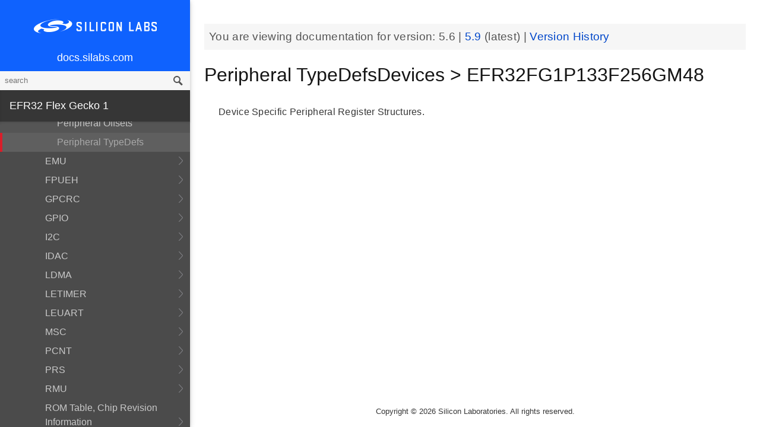

--- FILE ---
content_type: text/html; charset=utf-8
request_url: https://docs.silabs.com/mcu/5.6/efr32fg1/group-EFR32FG1P133F256GM48-Peripheral-TypeDefs
body_size: 5799
content:
<!DOCTYPE html>
<html lang="en">
 <head>
  <script async="" src="https://www.googletagmanager.com/gtag/js?id=UA-160330710-1">
  </script>
  <script>
   window.dataLayer = window.dataLayer || [];
function gtag(){dataLayer.push(arguments);}
gtag('js', new Date());
gtag('config', 'UA-160330710-1');
  </script>
  <meta charset="utf-8"/>
  <meta content="IE=edge,chrome=1" http-equiv="X-UA-Compatible"/>
  <meta content="width=device-width, initial-scale=1.0, maximum-scale=1, user-scalable=0" name="viewport"/>
  <meta name="google" value="notranslate"/>
  <meta content="yes" name="mobile-web-app-capable"/>
  <meta content="yes" name="apple-mobile-web-app-capable"/>
  <meta content="black-translucent" name="apple-mobile-web-app-status-bar-style"/>
  <meta content="#444547" name="theme-color"/>
  <meta content="width=device-width, initial-scale=1, user-scalable=no" name="viewport"/>
  <meta content="Software API documentation" name="content-type"/>
  <meta content="32 bit MCU SDK" name="software-development-kits"/>
  <meta content="Wireless" name="product-line"/>
  <meta content="Proprietary" name="product-category"/>
  <meta content="EFR32FG12 Series 1 Sub-GHz and 2.4 GHz SoCs, EFR32FG13 Series 1 Sub-GHz and 2.4 GHz SoCs, EFR32FG14 Series 1 Sub-GHz and 2.4 GHz SoCs, EFR32FG1 Series 1 Sub-GHz and 2.4 GHz SoC" name="product-family"/>
  <meta content="Wireless,Wireless|Proprietary,Wireless|Proprietary|EFR32FG12 Series 1 Sub-GHz and 2.4 GHz SoCs,Wireless|Proprietary| EFR32FG13 Series 1 Sub-GHz and 2.4 GHz SoCs,Wireless|Proprietary| EFR32FG14 Series 1 Sub-GHz and 2.4 GHz SoCs,Wireless|Proprietary| EFR32FG1 Series 1 Sub-GHz and 2.4 GHz SoCs" name="product-hierarchy"/>
  <meta content="Documents,Documents|MCU,Documents|MCU|efr32fg1,Documents|MCU|efr32fg1|v5.6" name="docs-hierarchy"/>
  <title>
   Peripheral TypeDefsDevices &gt; EFR32FG1P133F256GM48 - v5.6 - MCU EFR32FG1 API Documentation Silicon Labs
  </title>
  <link href="/assets/styles.css" rel="stylesheet"/>
  <script src="http://assets.adobedtm.com/3190d43a5459fc8adf7e79701f27ec76e8640f17/satelliteLib-90b20114fd9a5a718deac08d9895cd97209e7a18.js">
  </script>
 </head>
 <body>
  <nav class="navbar">
   <div class="search-bar">
    <input class="search-input" placeholder="search"/>
    <input class="search-button" type="button"/>
   </div>
   <div class="menu-icon">
   </div>
   <div class="container">
    <a href="https://docs.silabs.com/">
     docs.silabs.com
    </a>
   </div>
  </nav>
  <nav class="menu nocontent">
   <div class="top">
    <a class="logo" href="https://silabs.com/">
    </a>
    <a class="home" href="https://docs.silabs.com/">
     docs.silabs.com
    </a>
    <div class="search-bar">
     <input class="search-input" placeholder="search"/>
     <input class="search-button" type="button"/>
     <div class="search-site">
      <h5>
       Search in:
      </h5>
      <div class="search-site-selector">
       <span class="root" data-level="0">
        docs
       </span>
      </div>
     </div>
    </div>
   </div>
   <div class="main">
    <h3 id="efr32-flex-gecko-1">
     EFR32 Flex Gecko 1
    </h3>
    <ul>
     <li>
      <a href="index">
       MCU and Peripherals
      </a>
     </li>
     <li>
      <a href="modules">
       Modules
      </a>
      <ul>
       <li>
        <a href="group-BSP">
         BSP
        </a>
        <ul>
         <li>
          <a href="group-BSP-DK">
           API for DKs
          </a>
          <ul>
           <li>
            <a href="structBC-TypeDef">
             BC_TypeDef
            </a>
           </li>
          </ul>
         </li>
         <li>
          <a href="group-BSP-STK">
           API for STKs and WSTKs
          </a>
          <ul>
           <li>
            <a href="structBCP-Packet">
             BCP_Packet
            </a>
           </li>
           <li>
            <a href="structBCP-Packet-">
             BCP_Packet_
            </a>
           </li>
           <li>
            <a href="structBCP-PacketHeader">
             BCP_PacketHeader
            </a>
           </li>
          </ul>
         </li>
         <li>
          <a href="group-BSPCOMMON">
           Common BSP for all kits
          </a>
         </li>
         <li>
          <a href="group-BSP-INIT">
           Device Initialization
          </a>
         </li>
         <li>
          <a href="group-TBSense-BSP">
           Thunderboard Sense BSP
          </a>
          <ul>
           <li>
            <a href="group-BAP">
             BAP - Barometric Pressure Sensor
            </a>
            <ul>
             <li>
              <a href="struct-BAP-Config">
               __BAP_Config
              </a>
             </li>
            </ul>
           </li>
           <li>
            <a href="group-BOARD-4160">
             BOARD Module for Thunderboard Sense
            </a>
            <ul>
             <li>
              <a href="group-PIC-defs">
               Power and Interrupt Controller Definitions
              </a>
             </li>
            </ul>
           </li>
           <li>
            <a href="group-BOARD-4166">
             BOARD Module for Thunderboard Sense 2
            </a>
           </li>
           <li>
            <a href="group-CCS811">
             CCS811 - Indoor Air Quality Sensor
            </a>
           </li>
           <li>
            <a href="group-HALL">
             HALL - Hall Effect Sensor
            </a>
            <ul>
             <li>
              <a href="group-Si7210">
               Si7210 - Hall Effect Sensor
              </a>
             </li>
             <li>
              <a href="struct-HALL-Config">
               __HALL_Config
              </a>
             </li>
            </ul>
           </li>
           <li>
            <a href="group-ICM20648">
             ICM20648 - 6-axis Motion Sensor Driver
            </a>
           </li>
           <li>
            <a href="group-IMU">
             IMU - Inertial Measurement Unit
            </a>
            <ul>
             <li>
              <a href="struct-IMU-SensorFusion">
               _IMU_SensorFusion
              </a>
             </li>
            </ul>
           </li>
           <li>
            <a href="group-Mic">
             MIC - Microphone Driver (ADC)
            </a>
           </li>
           <li>
            <a href="group-Mic-i2s">
             MIC - Microphone Driver (I2S)
            </a>
           </li>
           <li>
            <a href="group-Si1133">
             SI1133 - Ambient Light and UV Index Sensor
            </a>
            <ul>
             <li>
              <a href="structSI1133-Coeff-TypeDef">
               SI1133_Coeff_TypeDef
              </a>
             </li>
             <li>
              <a href="structSI1133-LuxCoeff-TypeDef">
               SI1133_LuxCoeff_TypeDef
              </a>
             </li>
             <li>
              <a href="structSI1133-Samples-TypeDef">
               SI1133_Samples_TypeDef
              </a>
             </li>
            </ul>
           </li>
           <li>
            <a href="group-Si7021">
             SI7021 - Relative Humidity and Temperature Sensor
            </a>
           </li>
           <li>
            <a href="group-Util">
             Utility Functions
            </a>
           </li>
          </ul>
         </li>
        </ul>
       </li>
       <li>
        <a href="group-Parts">
         Devices
        </a>
        <ul>
         <li>
          <a href="group-EFR32FG1P-ACMP">
           ACMP
          </a>
          <ul>
           <li>
            <a href="group-EFR32FG1P-ACMP-BitFields">
             ACMP Bit Fields
            </a>
           </li>
           <li>
            <a href="structACMP-TypeDef">
             ACMP_TypeDef
            </a>
           </li>
          </ul>
         </li>
         <li>
          <a href="group-EFR32FG1P-ADC">
           ADC
          </a>
          <ul>
           <li>
            <a href="group-EFR32FG1P-ADC-BitFields">
             ADC Bit Fields
            </a>
           </li>
           <li>
            <a href="structADC-TypeDef">
             ADC_TypeDef
            </a>
           </li>
          </ul>
         </li>
         <li>
          <a href="group-EFR32FG1P-Alternate-Function">
           Alternate Function
          </a>
          <ul>
           <li>
            <a href="group-EFR32FG1P-AF-Pins">
             Alternate Function Pins
            </a>
           </li>
           <li>
            <a href="group-EFR32FG1P-AF-Ports">
             Alternate Function Ports
            </a>
           </li>
          </ul>
         </li>
         <li>
          <a href="group-EFR32FG1P-CMU">
           CMU
          </a>
          <ul>
           <li>
            <a href="group-EFR32FG1P-CMU-BitFields">
             CMU Bit Fields
            </a>
           </li>
           <li>
            <a href="structCMU-TypeDef">
             CMU_TypeDef
            </a>
           </li>
          </ul>
         </li>
         <li>
          <a href="group-EFR32FG1P-CRYOTIMER">
           CRYOTIMER
          </a>
          <ul>
           <li>
            <a href="group-EFR32FG1P-CRYOTIMER-BitFields">
             CRYOTIMER Bit Fields
            </a>
           </li>
           <li>
            <a href="structCRYOTIMER-TypeDef">
             CRYOTIMER_TypeDef
            </a>
           </li>
          </ul>
         </li>
         <li>
          <a href="group-EFR32FG1P-CRYPTO">
           CRYPTO
          </a>
          <ul>
           <li>
            <a href="group-EFR32FG1P-CRYPTO-BitFields">
             CRYPTO Bit Fields
            </a>
           </li>
           <li>
            <a href="structCRYPTO-TypeDef">
             CRYPTO_TypeDef
            </a>
           </li>
          </ul>
         </li>
         <li>
          <a href="group-EFR32FG1P-DMA-DESCRIPTOR">
           DMA Descriptor
          </a>
          <ul>
           <li>
            <a href="structDMA-DESCRIPTOR-TypeDef">
             DMA_DESCRIPTOR_TypeDef
            </a>
           </li>
          </ul>
         </li>
         <li>
          <a href="group-EFR32FG1P-DMAREQ">
           DMAREQ
          </a>
          <ul>
           <li>
            <a href="group-EFR32FG1P-DMAREQ-BitFields">
             DMAREQ Bit Fields
            </a>
           </li>
          </ul>
         </li>
         <li>
          <a href="group-EFR32FG1P-DEVINFO">
           Device Information and Calibration
          </a>
          <ul>
           <li>
            <a href="group-EFR32FG1P-DEVINFO-BitFields">
             DEVINFO Bit Fields
            </a>
           </li>
           <li>
            <a href="structDEVINFO-TypeDef">
             DEVINFO_TypeDef
            </a>
           </li>
          </ul>
         </li>
         <li>
          <a href="group-EFR32">
           EFR32
          </a>
         </li>
         <li>
          <a href="group-EFR32FG1P133F256GM48">
           EFR32FG1P133F256GM48
          </a>
          <ul>
           <li>
            <a href="group-EFR32FG1P133F256GM48-BitFields">
             Bit Fields
            </a>
            <ul>
             <li>
              <a href="group-EFR32FG1P133F256GM48-UNLOCK">
               Unlock Codes
              </a>
             </li>
            </ul>
           </li>
           <li>
            <a href="group-EFR32FG1P133F256GM48-Core">
             Core
            </a>
           </li>
           <li>
            <a href="group-EFR32FG1P133F256GM48-Part">
             Part
            </a>
           </li>
           <li>
            <a href="group-EFR32FG1P133F256GM48-Peripheral-Declaration">
             Peripheral Declarations
            </a>
           </li>
           <li>
            <a href="group-EFR32FG1P133F256GM48-Peripheral-Base">
             Peripheral Memory Map
            </a>
           </li>
           <li>
            <a href="group-EFR32FG1P133F256GM48-Peripheral-Offsets">
             Peripheral Offsets
            </a>
           </li>
           <li>
            <a href="group-EFR32FG1P133F256GM48-Peripheral-TypeDefs">
             Peripheral TypeDefs
            </a>
           </li>
          </ul>
         </li>
         <li>
          <a href="group-EFR32FG1P-EMU">
           EMU
          </a>
          <ul>
           <li>
            <a href="group-EFR32FG1P-EMU-BitFields">
             EMU Bit Fields
            </a>
           </li>
           <li>
            <a href="structEMU-TypeDef">
             EMU_TypeDef
            </a>
           </li>
          </ul>
         </li>
         <li>
          <a href="group-EFR32FG1P-FPUEH">
           FPUEH
          </a>
          <ul>
           <li>
            <a href="group-EFR32FG1P-FPUEH-BitFields">
             FPUEH Bit Fields
            </a>
           </li>
           <li>
            <a href="structFPUEH-TypeDef">
             FPUEH_TypeDef
            </a>
           </li>
          </ul>
         </li>
         <li>
          <a href="group-EFR32FG1P-GPCRC">
           GPCRC
          </a>
          <ul>
           <li>
            <a href="group-EFR32FG1P-GPCRC-BitFields">
             GPCRC Bit Fields
            </a>
           </li>
           <li>
            <a href="structGPCRC-TypeDef">
             GPCRC_TypeDef
            </a>
           </li>
          </ul>
         </li>
         <li>
          <a href="group-EFR32FG1P-GPIO">
           GPIO
          </a>
          <ul>
           <li>
            <a href="group-EFR32FG1P-GPIO-BitFields">
             GPIO Bit Fields
            </a>
           </li>
           <li>
            <a href="structGPIO-P-TypeDef">
             GPIO_P_TypeDef
            </a>
           </li>
           <li>
            <a href="structGPIO-TypeDef">
             GPIO_TypeDef
            </a>
           </li>
          </ul>
         </li>
         <li>
          <a href="group-EFR32FG1P-I2C">
           I2C
          </a>
          <ul>
           <li>
            <a href="group-EFR32FG1P-I2C-BitFields">
             I2C Bit Fields
            </a>
           </li>
           <li>
            <a href="structI2C-TypeDef">
             I2C_TypeDef
            </a>
           </li>
          </ul>
         </li>
         <li>
          <a href="group-EFR32FG1P-IDAC">
           IDAC
          </a>
          <ul>
           <li>
            <a href="group-EFR32FG1P-IDAC-BitFields">
             IDAC Bit Fields
            </a>
           </li>
           <li>
            <a href="structIDAC-TypeDef">
             IDAC_TypeDef
            </a>
           </li>
          </ul>
         </li>
         <li>
          <a href="group-EFR32FG1P-LDMA">
           LDMA
          </a>
          <ul>
           <li>
            <a href="group-EFR32FG1P-LDMA-BitFields">
             LDMA Bit Fields
            </a>
           </li>
           <li>
            <a href="structLDMA-CH-TypeDef">
             LDMA_CH_TypeDef
            </a>
           </li>
           <li>
            <a href="structLDMA-TypeDef">
             LDMA_TypeDef
            </a>
           </li>
          </ul>
         </li>
         <li>
          <a href="group-EFR32FG1P-LETIMER">
           LETIMER
          </a>
          <ul>
           <li>
            <a href="group-EFR32FG1P-LETIMER-BitFields">
             LETIMER Bit Fields
            </a>
           </li>
           <li>
            <a href="structLETIMER-TypeDef">
             LETIMER_TypeDef
            </a>
           </li>
          </ul>
         </li>
         <li>
          <a href="group-EFR32FG1P-LEUART">
           LEUART
          </a>
          <ul>
           <li>
            <a href="group-EFR32FG1P-LEUART-BitFields">
             LEUART Bit Fields
            </a>
           </li>
           <li>
            <a href="structLEUART-TypeDef">
             LEUART_TypeDef
            </a>
           </li>
          </ul>
         </li>
         <li>
          <a href="group-EFR32FG1P-MSC">
           MSC
          </a>
          <ul>
           <li>
            <a href="group-EFR32FG1P-MSC-BitFields">
             MSC Bit Fields
            </a>
           </li>
           <li>
            <a href="structMSC-TypeDef">
             MSC_TypeDef
            </a>
           </li>
          </ul>
         </li>
         <li>
          <a href="group-EFR32FG1P-PCNT">
           PCNT
          </a>
          <ul>
           <li>
            <a href="group-EFR32FG1P-PCNT-BitFields">
             PCNT Bit Fields
            </a>
           </li>
           <li>
            <a href="structPCNT-TypeDef">
             PCNT_TypeDef
            </a>
           </li>
          </ul>
         </li>
         <li>
          <a href="group-EFR32FG1P-PRS">
           PRS
          </a>
          <ul>
           <li>
            <a href="group-EFR32FG1P-PRS-BitFields">
             PRS Bit Fields
            </a>
           </li>
           <li>
            <a href="group-EFR32FG1P-PRS-Signals">
             PRS Signals
            </a>
           </li>
           <li>
            <a href="structPRS-CH-TypeDef">
             PRS_CH_TypeDef
            </a>
           </li>
           <li>
            <a href="structPRS-TypeDef">
             PRS_TypeDef
            </a>
           </li>
          </ul>
         </li>
         <li>
          <a href="group-EFR32FG1P-RMU">
           RMU
          </a>
          <ul>
           <li>
            <a href="group-EFR32FG1P-RMU-BitFields">
             RMU Bit Fields
            </a>
           </li>
           <li>
            <a href="structRMU-TypeDef">
             RMU_TypeDef
            </a>
           </li>
          </ul>
         </li>
         <li>
          <a href="group-EFR32FG1P-ROMTABLE">
           ROM Table, Chip Revision Information
          </a>
          <ul>
           <li>
            <a href="group-EFR32FG1P-ROMTABLE-BitFields">
             ROM Table Bit Field definitions
            </a>
           </li>
           <li>
            <a href="structROMTABLE-TypeDef">
             ROMTABLE_TypeDef
            </a>
           </li>
          </ul>
         </li>
         <li>
          <a href="group-EFR32FG1P-RTCC">
           RTCC
          </a>
          <ul>
           <li>
            <a href="group-EFR32FG1P-RTCC-BitFields">
             RTCC Bit Fields
            </a>
           </li>
           <li>
            <a href="structRTCC-CC-TypeDef">
             RTCC_CC_TypeDef
            </a>
           </li>
           <li>
            <a href="structRTCC-RET-TypeDef">
             RTCC_RET_TypeDef
            </a>
           </li>
           <li>
            <a href="structRTCC-TypeDef">
             RTCC_TypeDef
            </a>
           </li>
          </ul>
         </li>
         <li>
          <a href="group-EFR32FG1P-TIMER">
           TIMER
          </a>
          <ul>
           <li>
            <a href="group-EFR32FG1P-TIMER-BitFields">
             TIMER Bit Fields
            </a>
           </li>
           <li>
            <a href="structTIMER-CC-TypeDef">
             TIMER_CC_TypeDef
            </a>
           </li>
           <li>
            <a href="structTIMER-TypeDef">
             TIMER_TypeDef
            </a>
           </li>
          </ul>
         </li>
         <li>
          <a href="group-EFR32FG1P-USART">
           USART
          </a>
          <ul>
           <li>
            <a href="group-EFR32FG1P-USART-BitFields">
             USART Bit Fields
            </a>
           </li>
           <li>
            <a href="structUSART-TypeDef">
             USART_TypeDef
            </a>
           </li>
          </ul>
         </li>
         <li>
          <a href="group-EFR32FG1P-WDOG">
           WDOG
          </a>
          <ul>
           <li>
            <a href="group-EFR32FG1P-WDOG-BitFields">
             WDOG Bit Fields
            </a>
           </li>
           <li>
            <a href="structWDOG-PCH-TypeDef">
             WDOG_PCH_TypeDef
            </a>
           </li>
           <li>
            <a href="structWDOG-TypeDef">
             WDOG_TypeDef
            </a>
           </li>
          </ul>
         </li>
         <li>
          <a href="structGPIO-P-TypeDef">
           GPIO_P_TypeDef
          </a>
         </li>
         <li>
          <a href="structLDMA-CH-TypeDef">
           LDMA_CH_TypeDef
          </a>
         </li>
         <li>
          <a href="structPRS-CH-TypeDef">
           PRS_CH_TypeDef
          </a>
         </li>
         <li>
          <a href="structRTCC-CC-TypeDef">
           RTCC_CC_TypeDef
          </a>
         </li>
         <li>
          <a href="structRTCC-RET-TypeDef">
           RTCC_RET_TypeDef
          </a>
         </li>
         <li>
          <a href="structTIMER-CC-TypeDef">
           TIMER_CC_TypeDef
          </a>
         </li>
         <li>
          <a href="structWDOG-PCH-TypeDef">
           WDOG_PCH_TypeDef
          </a>
         </li>
        </ul>
       </li>
       <li>
        <a href="group-emdrv">
         EMDRV
        </a>
        <ul>
         <li>
          <a href="group-DMADRV">
           DMADRV
          </a>
         </li>
         <li>
          <a href="group-EZRADIODRV">
           EZRADIODRV
          </a>
          <ul>
           <li>
            <a href="group-API-Layer">
             API_Layer
            </a>
           </li>
           <li>
            <a href="group-COMM-Layer">
             COMM_Layer
            </a>
           </li>
           <li>
            <a href="group-HAL-Layer">
             HAL_Layer
            </a>
           </li>
           <li>
            <a href="group-Plugin-System">
             Plugin_System
            </a>
            <ul>
             <li>
              <a href="group-Auto-ACK-Plugin">
               Auto_ACK_Plugin
              </a>
              <ul>
               <li>
                <a href="structEZRADIODRV-AutoAckHandle">
                 EZRADIODRV_AutoAckHandle
                </a>
               </li>
              </ul>
             </li>
             <li>
              <a href="group-CRC-Error-Plugin">
               CRC_Error_Plugin
              </a>
              <ul>
               <li>
                <a href="structEZRADIODRV-PacketCrcErrorHandle">
                 EZRADIODRV_PacketCrcErrorHandle
                </a>
               </li>
              </ul>
             </li>
             <li>
              <a href="group-Direct-Receive-Plugin">
               Direct_Receive_Plugin
              </a>
              <ul>
               <li>
                <a href="structEZRADIODRV-DirectRxHandle">
                 EZRADIODRV_DirectRxHandle
                </a>
               </li>
              </ul>
             </li>
             <li>
              <a href="group-Direct-Transmit-Plugin">
               Direct_Transmit_Plugin
              </a>
              <ul>
               <li>
                <a href="structEZRADIODRV-DirectTxHandle">
                 EZRADIODRV_DirectTxHandle
                </a>
               </li>
              </ul>
             </li>
             <li>
              <a href="group-PN9-Plugin">
               PN9_Plugin
              </a>
              <ul>
               <li>
                <a href="structEZRADIODRV-Pn9Handle">
                 EZRADIODRV_Pn9Handle
                </a>
               </li>
              </ul>
             </li>
             <li>
              <a href="group-Plugin-Manager">
               Plugin_Manager
              </a>
              <ul>
               <li>
                <a href="structEZRADIODRV-HandleData">
                 EZRADIODRV_HandleData
                </a>
               </li>
              </ul>
             </li>
             <li>
              <a href="group-Receive-Plugin">
               Receive_Plugin
              </a>
              <ul>
               <li>
                <a href="structEZRADIODRV-PacketRxHandle">
                 EZRADIODRV_PacketRxHandle
                </a>
               </li>
              </ul>
             </li>
             <li>
              <a href="group-Transmit-Plugin">
               Transmit_Plugin
              </a>
              <ul>
               <li>
                <a href="structEZRADIODRV-FieldLength">
                 EZRADIODRV_FieldLength
                </a>
               </li>
               <li>
                <a href="structEZRADIODRV-PacketLengthConfig">
                 EZRADIODRV_PacketLengthConfig
                </a>
               </li>
               <li>
                <a href="structEZRADIODRV-PacketTxHandle">
                 EZRADIODRV_PacketTxHandle
                </a>
               </li>
              </ul>
             </li>
             <li>
              <a href="group-Unmod-Carrier-Plugin">
               Unmod_Carrier_Plugin
              </a>
              <ul>
               <li>
                <a href="structEZRADIODRV-UnmodCarrierHandle">
                 EZRADIODRV_UnmodCarrierHandle
                </a>
               </li>
              </ul>
             </li>
            </ul>
           </li>
          </ul>
         </li>
         <li>
          <a href="group-GPIOINT">
           GPIOINT
          </a>
         </li>
         <li>
          <a href="group-NVM">
           NVM
          </a>
         </li>
         <li>
          <a href="group-NVM3">
           NVM3
          </a>
          <ul>
           <li>
            <a href="group-NVM3Hal">
             NVM3Hal
            </a>
            <ul>
             <li>
              <a href="structnvm3-HalDeviceInfo">
               nvm3_HalDeviceInfo
              </a>
             </li>
            </ul>
           </li>
           <li>
            <a href="group-NVM3Lock">
             NVM3Lock
            </a>
           </li>
           <li>
            <a href="structnvm3-CacheEntry">
             nvm3_CacheEntry
            </a>
           </li>
           <li>
            <a href="structnvm3-Init-t">
             nvm3_Init_t
            </a>
           </li>
          </ul>
         </li>
         <li>
          <a href="group-RTCDRV">
           RTCDRV
          </a>
         </li>
         <li>
          <a href="group-SLEEP">
           SLEEP
          </a>
          <ul>
           <li>
            <a href="structSLEEP-Init-t">
             SLEEP_Init_t
            </a>
           </li>
          </ul>
         </li>
         <li>
          <a href="group-SPIDRV">
           SPIDRV
          </a>
          <ul>
           <li>
            <a href="structSPIDRV-HandleData">
             SPIDRV_HandleData
            </a>
           </li>
           <li>
            <a href="structSPIDRV-Init">
             SPIDRV_Init
            </a>
           </li>
          </ul>
         </li>
         <li>
          <a href="group-TEMPDRV">
           TEMPDRV
          </a>
         </li>
         <li>
          <a href="group-UARTDRV">
           UARTDRV
          </a>
          <ul>
           <li>
            <a href="structUARTDRV-Buffer-FifoQueue-t">
             UARTDRV_Buffer_FifoQueue_t
            </a>
           </li>
           <li>
            <a href="structUARTDRV-Buffer-t">
             UARTDRV_Buffer_t
            </a>
           </li>
           <li>
            <a href="structUARTDRV-HandleData">
             UARTDRV_HandleData
            </a>
           </li>
           <li>
            <a href="structUARTDRV-InitLeuart-t">
             UARTDRV_InitLeuart_t
            </a>
           </li>
           <li>
            <a href="structUARTDRV-InitUart-t">
             UARTDRV_InitUart_t
            </a>
           </li>
          </ul>
         </li>
         <li>
          <a href="group-USTIMER">
           USTIMER
          </a>
         </li>
        </ul>
       </li>
       <li>
        <a href="group-emlib">
         EMLIB
        </a>
        <ul>
         <li>
          <a href="group-ACMP">
           ACMP
          </a>
          <ul>
           <li>
            <a href="structACMP-CapsenseInit-TypeDef">
             ACMP_CapsenseInit_TypeDef
            </a>
           </li>
           <li>
            <a href="structACMP-Init-TypeDef">
             ACMP_Init_TypeDef
            </a>
           </li>
           <li>
            <a href="structACMP-VAConfig-TypeDef">
             ACMP_VAConfig_TypeDef
            </a>
           </li>
           <li>
            <a href="structACMP-VBConfig-TypeDef">
             ACMP_VBConfig_TypeDef
            </a>
           </li>
          </ul>
         </li>
         <li>
          <a href="group-ADC">
           ADC
          </a>
          <ul>
           <li>
            <a href="structADC-Init-TypeDef">
             ADC_Init_TypeDef
            </a>
           </li>
           <li>
            <a href="structADC-InitScan-TypeDef">
             ADC_InitScan_TypeDef
            </a>
           </li>
           <li>
            <a href="structADC-InitScanInput-TypeDef">
             ADC_InitScanInput_TypeDef
            </a>
           </li>
           <li>
            <a href="structADC-InitSingle-TypeDef">
             ADC_InitSingle_TypeDef
            </a>
           </li>
          </ul>
         </li>
         <li>
          <a href="group-ASSERT">
           ASSERT
          </a>
         </li>
         <li>
          <a href="group-BUS">
           BUS
          </a>
         </li>
         <li>
          <a href="group-CHIP">
           CHIP
          </a>
         </li>
         <li>
          <a href="group-CMU">
           CMU
          </a>
          <ul>
           <li>
            <a href="structCMU-HFXOInit-TypeDef">
             CMU_HFXOInit_TypeDef
            </a>
           </li>
           <li>
            <a href="structCMU-LFXOInit-TypeDef">
             CMU_LFXOInit_TypeDef
            </a>
           </li>
          </ul>
         </li>
         <li>
          <a href="group-COMMON">
           COMMON
          </a>
         </li>
         <li>
          <a href="group-CORE">
           CORE
          </a>
          <ul>
           <li>
            <a href="structCORE-nvicMask-t">
             CORE_nvicMask_t
            </a>
           </li>
          </ul>
         </li>
         <li>
          <a href="group-CRYOTIMER">
           CRYOTIMER
          </a>
          <ul>
           <li>
            <a href="structCRYOTIMER-Init-TypeDef">
             CRYOTIMER_Init_TypeDef
            </a>
           </li>
          </ul>
         </li>
         <li>
          <a href="group-CRYPTO">
           CRYPTO
          </a>
         </li>
         <li>
          <a href="group-DBG">
           DBG
          </a>
         </li>
         <li>
          <a href="group-EMU">
           EMU
          </a>
          <ul>
           <li>
            <a href="structEMU-DCDCInit-TypeDef">
             EMU_DCDCInit_TypeDef
            </a>
           </li>
           <li>
            <a href="structEMU-EM23Init-TypeDef">
             EMU_EM23Init_TypeDef
            </a>
           </li>
           <li>
            <a href="structEMU-EM4Init-TypeDef">
             EMU_EM4Init_TypeDef
            </a>
           </li>
           <li>
            <a href="structEMU-VmonHystInit-TypeDef">
             EMU_VmonHystInit_TypeDef
            </a>
           </li>
           <li>
            <a href="structEMU-VmonInit-TypeDef">
             EMU_VmonInit_TypeDef
            </a>
           </li>
          </ul>
         </li>
         <li>
          <a href="group-GPCRC">
           GPCRC
          </a>
          <ul>
           <li>
            <a href="structGPCRC-Init-TypeDef">
             GPCRC_Init_TypeDef
            </a>
           </li>
          </ul>
         </li>
         <li>
          <a href="group-GPIO">
           GPIO
          </a>
         </li>
         <li>
          <a href="group-I2C">
           I2C
          </a>
          <ul>
           <li>
            <a href="structI2C-Init-TypeDef">
             I2C_Init_TypeDef
            </a>
           </li>
           <li>
            <a href="structI2C-TransferSeq-TypeDef">
             I2C_TransferSeq_TypeDef
            </a>
           </li>
          </ul>
         </li>
         <li>
          <a href="group-IDAC">
           IDAC
          </a>
          <ul>
           <li>
            <a href="structIDAC-Init-TypeDef">
             IDAC_Init_TypeDef
            </a>
           </li>
          </ul>
         </li>
         <li>
          <a href="group-INT">
           INT
          </a>
         </li>
         <li>
          <a href="group-LDMA">
           LDMA
          </a>
          <ul>
           <li>
            <a href="unionLDMA-Descriptor-t">
             LDMA_Descriptor_t
            </a>
           </li>
           <li>
            <a href="structLDMA-Init-t">
             LDMA_Init_t
            </a>
           </li>
           <li>
            <a href="structLDMA-TransferCfg-t">
             LDMA_TransferCfg_t
            </a>
           </li>
          </ul>
         </li>
         <li>
          <a href="group-LETIMER">
           LETIMER
          </a>
          <ul>
           <li>
            <a href="structLETIMER-Init-TypeDef">
             LETIMER_Init_TypeDef
            </a>
           </li>
          </ul>
         </li>
         <li>
          <a href="group-LEUART">
           LEUART
          </a>
          <ul>
           <li>
            <a href="structLEUART-Init-TypeDef">
             LEUART_Init_TypeDef
            </a>
           </li>
          </ul>
         </li>
         <li>
          <a href="group-MPU">
           MPU
          </a>
          <ul>
           <li>
            <a href="structMPU-RegionInit-TypeDef">
             MPU_RegionInit_TypeDef
            </a>
           </li>
          </ul>
         </li>
         <li>
          <a href="group-MSC">
           MSC
          </a>
          <ul>
           <li>
            <a href="structMSC-ExecConfig-TypeDef">
             MSC_ExecConfig_TypeDef
            </a>
           </li>
          </ul>
         </li>
         <li>
          <a href="group-PCNT">
           PCNT
          </a>
          <ul>
           <li>
            <a href="structPCNT-Filter-TypeDef">
             PCNT_Filter_TypeDef
            </a>
           </li>
           <li>
            <a href="structPCNT-Init-TypeDef">
             PCNT_Init_TypeDef
            </a>
           </li>
           <li>
            <a href="structPCNT-TCC-TypeDef">
             PCNT_TCC_TypeDef
            </a>
           </li>
          </ul>
         </li>
         <li>
          <a href="group-PRS">
           PRS
          </a>
         </li>
         <li>
          <a href="group-RAMFUNC">
           RAMFUNC
          </a>
         </li>
         <li>
          <a href="group-RMU">
           RMU
          </a>
         </li>
         <li>
          <a href="group-RTCC">
           RTCC
          </a>
          <ul>
           <li>
            <a href="structRTCC-CCChConf-TypeDef">
             RTCC_CCChConf_TypeDef
            </a>
           </li>
           <li>
            <a href="structRTCC-Init-TypeDef">
             RTCC_Init_TypeDef
            </a>
           </li>
          </ul>
         </li>
         <li>
          <a href="group-SYSTEM">
           SYSTEM
          </a>
          <ul>
           <li>
            <a href="structSYSTEM-CalAddrVal-TypeDef">
             SYSTEM_CalAddrVal_TypeDef
            </a>
           </li>
           <li>
            <a href="structSYSTEM-ChipRevision-TypeDef">
             SYSTEM_ChipRevision_TypeDef
            </a>
           </li>
          </ul>
         </li>
         <li>
          <a href="group-TIMER">
           TIMER
          </a>
          <ul>
           <li>
            <a href="structTIMER-Init-TypeDef">
             TIMER_Init_TypeDef
            </a>
           </li>
           <li>
            <a href="structTIMER-InitCC-TypeDef">
             TIMER_InitCC_TypeDef
            </a>
           </li>
           <li>
            <a href="structTIMER-InitDTI-TypeDef">
             TIMER_InitDTI_TypeDef
            </a>
           </li>
          </ul>
         </li>
         <li>
          <a href="group-USART">
           USART
          </a>
          <ul>
           <li>
            <a href="structUSART-InitAsync-TypeDef">
             USART_InitAsync_TypeDef
            </a>
           </li>
           <li>
            <a href="structUSART-InitI2s-TypeDef">
             USART_InitI2s_TypeDef
            </a>
           </li>
           <li>
            <a href="structUSART-InitIrDA-TypeDef">
             USART_InitIrDA_TypeDef
            </a>
           </li>
           <li>
            <a href="structUSART-InitSync-TypeDef">
             USART_InitSync_TypeDef
            </a>
           </li>
           <li>
            <a href="structUSART-PrsTriggerInit-TypeDef">
             USART_PrsTriggerInit_TypeDef
            </a>
           </li>
          </ul>
         </li>
         <li>
          <a href="group-VERSION">
           VERSION
          </a>
         </li>
         <li>
          <a href="group-WDOG">
           WDOG
          </a>
          <ul>
           <li>
            <a href="structWDOG-Init-TypeDef">
             WDOG_Init_TypeDef
            </a>
           </li>
          </ul>
         </li>
        </ul>
       </li>
       <li>
        <a href="group-kitdrv">
         Kit Drivers
        </a>
        <ul>
         <li>
          <a href="group-CPT112S-I2C">
           CPT112S_I2C
          </a>
         </li>
         <li>
          <a href="group-CapSense">
           CapSense
          </a>
         </li>
         <li>
          <a href="group-Cdc">
           Cdc
          </a>
         </li>
         <li>
          <a href="group-Display">
           Display
          </a>
          <ul>
           <li>
            <a href="structDISPLAY-Device-t">
             DISPLAY_Device_t
            </a>
           </li>
           <li>
            <a href="structDISPLAY-Geometry-t">
             DISPLAY_Geometry_t
            </a>
           </li>
          </ul>
         </li>
         <li>
          <a href="group-DmaCtrl">
           DmaCtrl
          </a>
         </li>
         <li>
          <a href="group-Eeprom">
           Eeprom
          </a>
         </li>
         <li>
          <a href="group-HidKeyboard">
           HidKeyboard
          </a>
          <ul>
           <li>
            <a href="structHIDKBD-Init-t">
             HIDKBD_Init_t
            </a>
           </li>
           <li>
            <a href="structHIDKBD-KeyReport-t">
             HIDKBD_KeyReport_t
            </a>
           </li>
          </ul>
         </li>
         <li>
          <a href="group-I2CSPM">
           I2CSPM
          </a>
          <ul>
           <li>
            <a href="structI2CSPM-Init-TypeDef">
             I2CSPM_Init_TypeDef
            </a>
           </li>
          </ul>
         </li>
         <li>
          <a href="group-ksz8851snl">
           Ksz8851snl
          </a>
          <ul>
           <li>
            <a href="structKSZ8851SLN-mib-s">
             KSZ8851SLN_mib_s
            </a>
           </li>
          </ul>
         </li>
         <li>
          <a href="group-MicroSd">
           MicroSd
          </a>
         </li>
         <li>
          <a href="group-Msd">
           Msd
          </a>
          <ul>
           <li>
            <a href="structMSDBOT-CBW-TypeDef">
             MSDBOT_CBW_TypeDef
            </a>
           </li>
           <li>
            <a href="structMSDBOT-CSW-TypeDef">
             MSDBOT_CSW_TypeDef
            </a>
           </li>
           <li>
            <a href="structMSDD-CmdStatus-TypeDef">
             MSDD_CmdStatus_TypeDef
            </a>
           </li>
           <li>
            <a href="structMSDSCSI-Inquiry-TypeDef">
             MSDSCSI_Inquiry_TypeDef
            </a>
           </li>
           <li>
            <a href="structMSDSCSI-InquiryData-TypeDef">
             MSDSCSI_InquiryData_TypeDef
            </a>
           </li>
           <li>
            <a href="structMSDSCSI-Read10-TypeDef">
             MSDSCSI_Read10_TypeDef
            </a>
           </li>
           <li>
            <a href="structMSDSCSI-ReadCapacity-TypeDef">
             MSDSCSI_ReadCapacity_TypeDef
            </a>
           </li>
           <li>
            <a href="structMSDSCSI-ReadCapacityData-TypeDef">
             MSDSCSI_ReadCapacityData_TypeDef
            </a>
           </li>
           <li>
            <a href="structMSDSCSI-RequestSense-TypeDef">
             MSDSCSI_RequestSense_TypeDef
            </a>
           </li>
           <li>
            <a href="structMSDSCSI-RequestSenseData-TypeDef">
             MSDSCSI_RequestSenseData_TypeDef
            </a>
           </li>
           <li>
            <a href="structMSDSCSI-StartStopUnit-TypeDef">
             MSDSCSI_StartStopUnit_TypeDef
            </a>
           </li>
           <li>
            <a href="structMSDSCSI-Verify10-TypeDef">
             MSDSCSI_Verify10_TypeDef
            </a>
           </li>
           <li>
            <a href="structMSDSCSI-Write10-TypeDef">
             MSDSCSI_Write10_TypeDef
            </a>
           </li>
          </ul>
         </li>
         <li>
          <a href="group-NandFlash">
           NandFlash
          </a>
          <ul>
           <li>
            <a href="structNANDFLASH-Info-TypeDef">
             NANDFLASH_Info_TypeDef
            </a>
           </li>
          </ul>
         </li>
         <li>
          <a href="group-NorFlash">
           NorFlash
          </a>
          <ul>
           <li>
            <a href="structNORFLASH-Info-TypeDef">
             NORFLASH_Info_TypeDef
            </a>
           </li>
          </ul>
         </li>
         <li>
          <a href="group-RetargetIo">
           RetargetIo
          </a>
         </li>
         <li>
          <a href="group-SegmentLcd">
           SegmentLcd
          </a>
         </li>
         <li>
          <a href="group-Si114x">
           Si114x
          </a>
          <ul>
           <li>
            <a href="structSI114X-CAL-S">
             SI114X_CAL_S
            </a>
           </li>
           <li>
            <a href="structSI114X-IRQ-SAMPLE">
             SI114X_IRQ_SAMPLE
            </a>
           </li>
          </ul>
         </li>
         <li>
          <a href="group-Si7013">
           Si7013
          </a>
         </li>
         <li>
          <a href="group-Si72xx">
           Si72xx
          </a>
         </li>
         <li>
          <a href="group-TempSensor">
           TempSensor
          </a>
          <ul>
           <li>
            <a href="structTEMPSENS-Temp-TypeDef">
             TEMPSENS_Temp_TypeDef
            </a>
           </li>
          </ul>
         </li>
         <li>
          <a href="group-Textdisplay">
           Textdisplay
          </a>
          <ul>
           <li>
            <a href="structTEXTDISPLAY-Config-t">
             TEXTDISPLAY_Config_t
            </a>
           </li>
          </ul>
         </li>
         <li>
          <a href="group-Tft">
           Tft
          </a>
         </li>
         <li>
          <a href="group-Touch">
           Touch
          </a>
          <ul>
           <li>
            <a href="structTOUCH-Config-TypeDef">
             TOUCH_Config_TypeDef
            </a>
           </li>
           <li>
            <a href="structTOUCH-Pos-TypeDef">
             TOUCH_Pos_TypeDef
            </a>
           </li>
          </ul>
         </li>
         <li>
          <a href="group-Udelay">
           Udelay
          </a>
         </li>
         <li>
          <a href="group-UsbHid">
           UsbHid
          </a>
         </li>
         <li>
          <a href="group-VddCheck">
           VddCheck
          </a>
         </li>
        </ul>
       </li>
       <li>
        <a href="group-middleware">
         Platform Middleware
        </a>
        <ul>
         <li>
          <a href="group-cslib-group">
           Capacitive Sensing Firmware Library
          </a>
          <ul>
           <li>
            <a href="structSensorStruct-t">
             SensorStruct_t
            </a>
           </li>
           <li>
            <a href="unionSI-UU32">
             SI_UU32
            </a>
           </li>
          </ul>
         </li>
         <li>
          <a href="group-glib">
           GLIB
          </a>
          <ul>
           <li>
            <a href="struct-BMP-DataType">
             __BMP_DataType
            </a>
           </li>
           <li>
            <a href="struct-BMP-Header">
             __BMP_Header
            </a>
           </li>
           <li>
            <a href="struct-BMP-Palette">
             __BMP_Palette
            </a>
           </li>
           <li>
            <a href="struct-GLIB-Context-t">
             __GLIB_Context_t
            </a>
           </li>
           <li>
            <a href="struct-GLIB-Font-t">
             __GLIB_Font_t
            </a>
           </li>
           <li>
            <a href="struct-GLIB-Rectangle-t">
             __GLIB_Rectangle_t
            </a>
           </li>
          </ul>
         </li>
        </ul>
       </li>
      </ul>
     </li>
     <li>
      <a href="_version_history">
       Version History
      </a>
     </li>
    </ul>
    <p>
     <a href="deprecated">
     </a>
    </p>
    <h3 id="more-documentation">
     <a href="https://www.silabs.com/support/resources.p-wireless_proprietary_flex-gecko_efr32fg1p131f128gm32.p-wireless_proprietary_flex-gecko_efr32fg1p131f128gm48.p-wireless_proprietary_flex-gecko_efr32fg1p131f256gm32.p-wireless_proprietary_flex-gecko_efr32fg1p131f64gm32.p-wireless_proprietary_flex-gecko_efr32fg1p131f64gm48.p-wireless_proprietary_flex-gecko_efr32fg1p132f128gm32.p-wireless_proprietary_flex-gecko_efr32fg1p132f128gm48.p-wireless_proprietary_flex-gecko_efr32fg1p132f256gm32.p-wireless_proprietary_flex-gecko_efr32fg1p132f256gm48.p-wireless_proprietary_flex-gecko_efr32fg1p132f64gm32.p-wireless_proprietary_flex-gecko_efr32fg1p132f64gm48.p-wireless_proprietary_flex-gecko_efr32fg1p133f128gm48.p-wireless_proprietary_flex-gecko_efr32fg1p133f256gm48.p-wireless_proprietary_flex-gecko_efr32fg1p133f64gm48.p-wireless_proprietary_flex-gecko_efr32fg1v131f128gm32.p-wireless_proprietary_flex-gecko_efr32fg1v131f128gm48.p-wireless_proprietary_flex-gecko_efr32fg1v131f32gm32.p-wireless_proprietary_flex-gecko_efr32fg1v131f32gm48.p-wireless_proprietary_flex-gecko_efr32fg1v131f64gm32.p-wireless_proprietary_flex-gecko_efr32fg1v131f64gm48.p-wireless_proprietary_flex-gecko_efr32fg1v132f128gm32.p-wireless_proprietary_flex-gecko_efr32fg1v132f128gm48.p-wireless_proprietary_flex-gecko_efr32fg1v132f256gm32.p-wireless_proprietary_flex-gecko_efr32fg1v132f256gm48.p-wireless_proprietary_flex-gecko_efr32fg1v132f32gm32.p-wireless_proprietary_flex-gecko_efr32fg1v132f32gm48.p-wireless_proprietary_flex-gecko_efr32fg1v132f64gm32.p-wireless_proprietary_flex-gecko_efr32fg1v132f64gm48">
      More Documentation
     </a>
    </h3>
   </div>
   <div id="split-bar">
   </div>
  </nav>
  <div class="overlay">
  </div>
  <main class="content">
   <article>
    <p class="banner">
     You are viewing documentation for version:
     <em>
      5.6
     </em>
     |
     <a href="https://docs.silabs.com/mcu/latest/efr32fg1">
      5.9
     </a>
     (latest) |
     <a href="_version_history">
      Version History
     </a>
    </p>
    <div class="header">
     <div class="headertitle">
      <h1 class="title">
       Peripheral TypeDefsDevices &gt; EFR32FG1P133F256GM48
      </h1>
     </div>
    </div>
    <div class="contents">
     <p>
      Device Specific Peripheral Register Structures.
     </p>
    </div>
   </article>
  </main>
  <script src="/assets/script.js" type="text/javascript">
  </script>
  <script type="text/javascript">
   var tldr = 'index.html';
      var _map = '';
  </script>
  <script type="text/javascript">
   _satellite.pageBottom();
  </script>
 </body>
</html>
